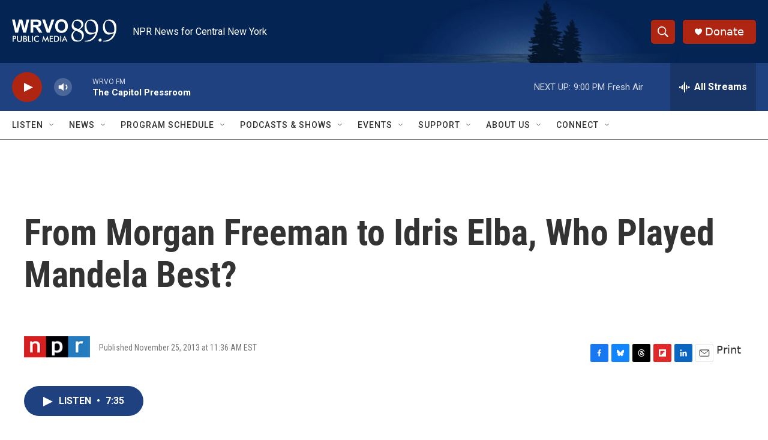

--- FILE ---
content_type: text/html; charset=utf-8
request_url: https://www.google.com/recaptcha/api2/aframe
body_size: 268
content:
<!DOCTYPE HTML><html><head><meta http-equiv="content-type" content="text/html; charset=UTF-8"></head><body><script nonce="ubkVyeYcyMGXY9NAKB4PGQ">/** Anti-fraud and anti-abuse applications only. See google.com/recaptcha */ try{var clients={'sodar':'https://pagead2.googlesyndication.com/pagead/sodar?'};window.addEventListener("message",function(a){try{if(a.source===window.parent){var b=JSON.parse(a.data);var c=clients[b['id']];if(c){var d=document.createElement('img');d.src=c+b['params']+'&rc='+(localStorage.getItem("rc::a")?sessionStorage.getItem("rc::b"):"");window.document.body.appendChild(d);sessionStorage.setItem("rc::e",parseInt(sessionStorage.getItem("rc::e")||0)+1);localStorage.setItem("rc::h",'1768960500005');}}}catch(b){}});window.parent.postMessage("_grecaptcha_ready", "*");}catch(b){}</script></body></html>